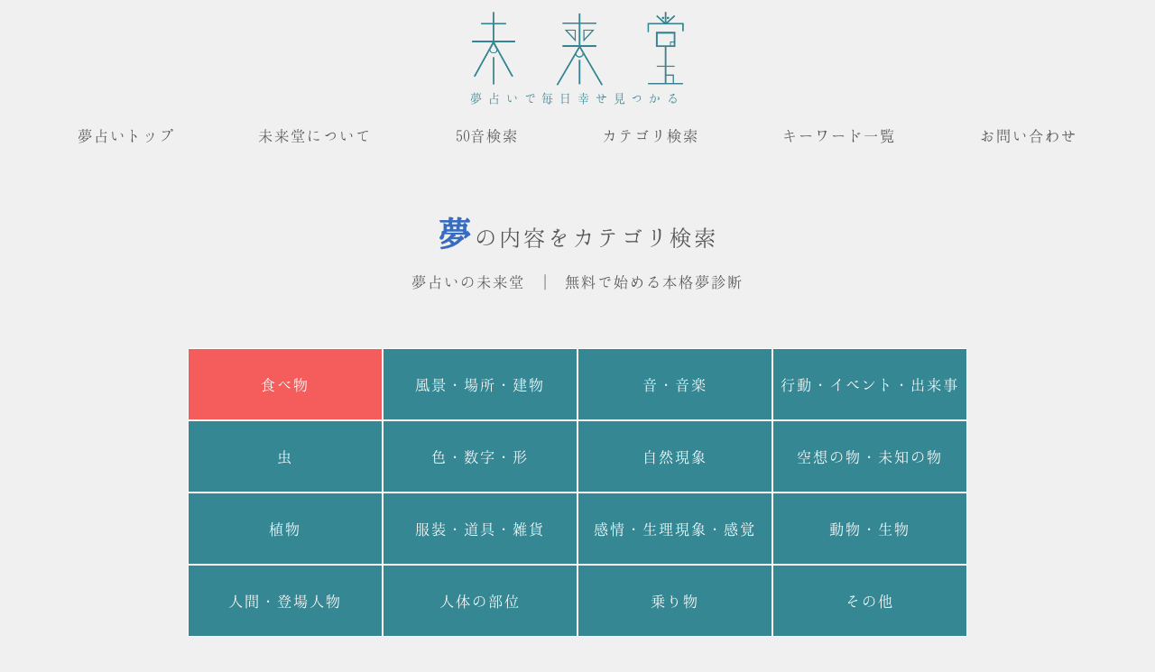

--- FILE ---
content_type: text/html; charset=UTF-8
request_url: https://yume-uranau.com/categories/?cat=food
body_size: 4349
content:
<!doctype html>
<html lang="ja">
<head>
	<meta charset="UTF-8">
	<meta name="viewport" content="width=device-width, initial-scale=1">
	
	
<!-- 読み込み時間を短縮するためのpreloadの設定 -->
<link rel="preload" as="font" type="font/woff" href="https://yume-uranau.com/wp/wp-content/themes/miraido/asset/css/font/icomoon/fonts/icomoon.eot?7gtcca" crossorigin>



		<link rel=”canonical” href="https://yume-uranau.com/categories/?cat=food">

	<!-- Google tag (gtag.js) -->
<script async src="https://www.googletagmanager.com/gtag/js?id=G-1M27XK7TQ6"></script>
<script>
  window.dataLayer = window.dataLayer || [];
  function gtag(){dataLayer.push(arguments);}
  gtag('js', new Date());

  gtag('config', 'G-1M27XK7TQ6');
</script>

<!-- Google AdSence -->
<script async src="https://pagead2.googlesyndication.com/pagead/js/adsbygoogle.js?client=ca-pub-6547167944635232"
     crossorigin="anonymous"></script>
    <link rel="icon" href="https://yume-uranau.com/wp/wp-content/themes/miraido/asset/img/favicon.ico">


	<!-- wp_head -->
	<title>夢の内容をカテゴリ検索 &#8211; 夢占いの未来堂 | 無料で始める本格夢診断</title>
<link rel='dns-prefetch' href='//s.w.org' />
<link rel="alternate" type="application/rss+xml" title="夢占いの未来堂 | 無料で始める本格夢診断 &raquo; フィード" href="https://yume-uranau.com/feed/" />
<link rel="alternate" type="application/rss+xml" title="夢占いの未来堂 | 無料で始める本格夢診断 &raquo; コメントフィード" href="https://yume-uranau.com/comments/feed/" />
		<script type="text/javascript">
			window._wpemojiSettings = {"baseUrl":"https:\/\/s.w.org\/images\/core\/emoji\/12.0.0-1\/72x72\/","ext":".png","svgUrl":"https:\/\/s.w.org\/images\/core\/emoji\/12.0.0-1\/svg\/","svgExt":".svg","source":{"concatemoji":"https:\/\/yume-uranau.com\/wp\/wp-includes\/js\/wp-emoji-release.min.js?ver=5.4.18"}};
			/*! This file is auto-generated */
			!function(e,a,t){var n,r,o,i=a.createElement("canvas"),p=i.getContext&&i.getContext("2d");function s(e,t){var a=String.fromCharCode;p.clearRect(0,0,i.width,i.height),p.fillText(a.apply(this,e),0,0);e=i.toDataURL();return p.clearRect(0,0,i.width,i.height),p.fillText(a.apply(this,t),0,0),e===i.toDataURL()}function c(e){var t=a.createElement("script");t.src=e,t.defer=t.type="text/javascript",a.getElementsByTagName("head")[0].appendChild(t)}for(o=Array("flag","emoji"),t.supports={everything:!0,everythingExceptFlag:!0},r=0;r<o.length;r++)t.supports[o[r]]=function(e){if(!p||!p.fillText)return!1;switch(p.textBaseline="top",p.font="600 32px Arial",e){case"flag":return s([127987,65039,8205,9895,65039],[127987,65039,8203,9895,65039])?!1:!s([55356,56826,55356,56819],[55356,56826,8203,55356,56819])&&!s([55356,57332,56128,56423,56128,56418,56128,56421,56128,56430,56128,56423,56128,56447],[55356,57332,8203,56128,56423,8203,56128,56418,8203,56128,56421,8203,56128,56430,8203,56128,56423,8203,56128,56447]);case"emoji":return!s([55357,56424,55356,57342,8205,55358,56605,8205,55357,56424,55356,57340],[55357,56424,55356,57342,8203,55358,56605,8203,55357,56424,55356,57340])}return!1}(o[r]),t.supports.everything=t.supports.everything&&t.supports[o[r]],"flag"!==o[r]&&(t.supports.everythingExceptFlag=t.supports.everythingExceptFlag&&t.supports[o[r]]);t.supports.everythingExceptFlag=t.supports.everythingExceptFlag&&!t.supports.flag,t.DOMReady=!1,t.readyCallback=function(){t.DOMReady=!0},t.supports.everything||(n=function(){t.readyCallback()},a.addEventListener?(a.addEventListener("DOMContentLoaded",n,!1),e.addEventListener("load",n,!1)):(e.attachEvent("onload",n),a.attachEvent("onreadystatechange",function(){"complete"===a.readyState&&t.readyCallback()})),(n=t.source||{}).concatemoji?c(n.concatemoji):n.wpemoji&&n.twemoji&&(c(n.twemoji),c(n.wpemoji)))}(window,document,window._wpemojiSettings);
		</script>
		<style type="text/css">
img.wp-smiley,
img.emoji {
	display: inline !important;
	border: none !important;
	box-shadow: none !important;
	height: 1em !important;
	width: 1em !important;
	margin: 0 .07em !important;
	vertical-align: -0.1em !important;
	background: none !important;
	padding: 0 !important;
}
</style>
	<link rel='stylesheet' id='wp-block-library-css'  href='https://yume-uranau.com/wp/wp-includes/css/dist/block-library/style.min.css?ver=5.4.18' type='text/css' media='all' />
<link rel='stylesheet' id='contact-form-7-css'  href='https://yume-uranau.com/wp/wp-content/plugins/contact-form-7/includes/css/styles.css?ver=5.1.8' type='text/css' media='all' />
<link rel='stylesheet' id='style-css'  href='https://yume-uranau.com/wp/wp-content/themes/miraido/asset/css/style.css?ver=5.4.18' type='text/css' media='all' />
<script type='text/javascript' defer src='https://yume-uranau.com/wp/wp-includes/js/jquery/jquery.js?ver=1.12.4-wp'></script>
<script type='text/javascript' defer src='https://yume-uranau.com/wp/wp-includes/js/jquery/jquery-migrate.min.js?ver=1.4.1'></script>
<link rel='https://api.w.org/' href='https://yume-uranau.com/wp-json/' />
<link rel="EditURI" type="application/rsd+xml" title="RSD" href="https://yume-uranau.com/wp/xmlrpc.php?rsd" />
<link rel="wlwmanifest" type="application/wlwmanifest+xml" href="https://yume-uranau.com/wp/wp-includes/wlwmanifest.xml" /> 
<meta name="generator" content="WordPress 5.4.18" />
<link rel="canonical" href="https://yume-uranau.com/categories/" />
<link rel='shortlink' href='https://yume-uranau.com/?p=11423' />
<link rel="alternate" type="application/json+oembed" href="https://yume-uranau.com/wp-json/oembed/1.0/embed?url=https%3A%2F%2Fyume-uranau.com%2Fcategories%2F" />
<link rel="alternate" type="text/xml+oembed" href="https://yume-uranau.com/wp-json/oembed/1.0/embed?url=https%3A%2F%2Fyume-uranau.com%2Fcategories%2F&#038;format=xml" />
<style type="text/css">.recentcomments a{display:inline !important;padding:0 !important;margin:0 !important;}</style>	<!-- / wp_head -->
</head>

<body class="page-template page-template-custom-template page-template-category-search page-template-custom-templatecategory-search-php page page-id-11423 wp-custom-logo">
<div id="wrapper">

	<header id="header">
	<div class="inner">

		<div id="logo">
			<a href="https://yume-uranau.com">
				<picture>
				    <source class="img" type="image/webp" srcset="https://yume-uranau.com/wp/wp-content/themes/miraido/asset/img/logo.webp"></source>
				    <img class="img" src="https://yume-uranau.com/wp/wp-content/uploads/2020/05/logo.png" alt="夢占いの未来堂 Logo">
				</picture>
			</a>
		</div>
		<div class="concept"><span class="inner">夢占いで毎日幸せ見つかる</span></div>
	</div>
	<nav id="gnav">
		<div class="inner">
			<ul><li id="menu-item-16" class="menu-item menu-item-type-custom menu-item-object-custom menu-item-16"><a href="/"><span>夢占いトップ</span></a></li>
<li id="menu-item-11436" class="menu-item menu-item-type-post_type menu-item-object-page menu-item-11436"><a href="https://yume-uranau.com/about/"><span>未来堂について</span></a></li>
<li id="menu-item-11417" class="menu-item menu-item-type-post_type menu-item-object-page menu-item-11417"><a href="https://yume-uranau.com/kana/"><span>50音検索</span></a></li>
<li id="menu-item-11435" class="menu-item menu-item-type-post_type menu-item-object-page current-menu-item page_item page-item-11423 current_page_item menu-item-11435"><a href="https://yume-uranau.com/categories/" aria-current="page"><span>カテゴリ検索</span></a></li>
<li id="menu-item-11416" class="menu-item menu-item-type-post_type menu-item-object-page menu-item-11416"><a href="https://yume-uranau.com/all/"><span>キーワード一覧</span></a></li>
<li id="menu-item-11434" class="menu-item menu-item-type-post_type menu-item-object-page menu-item-11434"><a href="https://yume-uranau.com/contact/"><span>お問い合わせ</span></a></li>
</ul>		</div>
	</nav>
	<div class="sp-control">
		<button type="button" class="show-menu"><span class="label">menu</span></button>
		<button type="button" class="show-search-form"><span class="label">search</span></button>

		<form class="search-form" action="https://yume-uranau.com">
			<div class="inner"> 
				<input type="hidden" name="post_type" value="yume" id="post_type">
				<input type="text" name="s" placeholder="キーワードで夢占い検索">
				<button class=""><span class="label">go</span></button>
			</div>
		</form>
	</div>

</header>
<main id="container">

	<article class="general">
		<nav id="category-search">
			<h1 class="page-head"><span class='primary'>夢の内容をカテゴリ検索</span><span class='secondary'>夢占いの未来堂 | 無料で始める本格夢診断</span></h1>

			<ul class="catgory-list">
				<li class='current'><a href='https://yume-uranau.com/categories/?cat=food'><span>食べ物</span></a></li><li class=''><a href='https://yume-uranau.com/categories/?cat=landscape'><span>風景・場所・建物</span></a></li><li class=''><a href='https://yume-uranau.com/categories/?cat=sound'><span>音・音楽</span></a></li><li class=''><a href='https://yume-uranau.com/categories/?cat=action'><span>行動・イベント・出来事</span></a></li><li class=''><a href='https://yume-uranau.com/categories/?cat=insect'><span>虫</span></a></li><li class=''><a href='https://yume-uranau.com/categories/?cat=color'><span>色・数字・形</span></a></li><li class=''><a href='https://yume-uranau.com/categories/?cat=phenomenon'><span>自然現象</span></a></li><li class=''><a href='https://yume-uranau.com/categories/?cat=fancy'><span>空想の物・未知の物</span></a></li><li class=''><a href='https://yume-uranau.com/categories/?cat=plant'><span>植物</span></a></li><li class=''><a href='https://yume-uranau.com/categories/?cat=tools'><span>服装・道具・雑貨</span></a></li><li class=''><a href='https://yume-uranau.com/categories/?cat=emotion'><span>感情・生理現象・感覚</span></a></li><li class=''><a href='https://yume-uranau.com/categories/?cat=animal'><span>動物・生物</span></a></li><li class=''><a href='https://yume-uranau.com/categories/?cat=human'><span>人間・登場人物</span></a></li><li class=''><a href='https://yume-uranau.com/categories/?cat=humanbody'><span>人体の部位</span></a></li><li class=''><a href='https://yume-uranau.com/categories/?cat=vehicle'><span>乗り物</span></a></li><li class=''><a href='https://yume-uranau.com/categories/?cat=other'><span>その他</span></a></li>			</ul>

							<div id="result">
					<p class="counter">該当する夢占い： 22件</p>
					<ul class="item-list">
																			<li><a href='https://yume-uranau.com/yume/ice-candy/'>アイスキャンディー</a></li>
													<li><a href='https://yume-uranau.com/yume/gum/'>ガム</a></li>
													<li><a href='https://yume-uranau.com/yume/cake/'>ケーキ</a></li>
													<li><a href='https://yume-uranau.com/yume/chocolate/'>チョコレート</a></li>
													<li><a href='https://yume-uranau.com/yume/dessert/'>デザート</a></li>
													<li><a href='https://yume-uranau.com/yume/mustard/'>マスタード</a></li>
													<li><a href='https://yume-uranau.com/yume/mayonnaise/'>マヨネーズ</a></li>
													<li><a href='https://yume-uranau.com/yume/mandarin-orange/'>みかん（オレンジ）</a></li>
													<li><a href='https://yume-uranau.com/yume/yogurt/'>ヨーグルト</a></li>
													<li><a href='https://yume-uranau.com/yume/wasabi/'>わさび</a></li>
													<li><a href='https://yume-uranau.com/yume/wanko-soba/'>わんこそば</a></li>
													<li><a href='https://yume-uranau.com/yume/cooking/'>料理</a></li>
													<li><a href='https://yume-uranau.com/yume/orchard/'>果樹園</a></li>
													<li><a href='https://yume-uranau.com/yume/milk/'>牛乳</a></li>
													<li><a href='https://yume-uranau.com/yume/greentea/'>緑茶</a></li>
													<li><a href='https://yume-uranau.com/yume/rot/'>腐る</a></li>
													<li><a href='https://yume-uranau.com/yume/potato/'>芋</a></li>
													<li><a href='https://yume-uranau.com/yume/medicine/'>薬</a></li>
													<li><a href='https://yume-uranau.com/yume/vegetables/'>野菜</a></li>
													<li><a href='https://yume-uranau.com/yume/eat-candy/'>飴を食べる</a></li>
													<li><a href='https://yume-uranau.com/yume/candy/'>飴玉(アメ)</a></li>
													<li><a href='https://yume-uranau.com/yume/noodles/'>麺</a></li>
											</ul>
				</div>
					</nav>
	</article>


	<footer id="footer">
		<div class="inner">
		        <div class="copyright">© 2016 <a href="/">Miraido</a> All Rights Reserved.</div>
		</div>
	</footer>

	<script type='text/javascript'>
/* <![CDATA[ */
var wpcf7 = {"apiSettings":{"root":"https:\/\/yume-uranau.com\/wp-json\/contact-form-7\/v1","namespace":"contact-form-7\/v1"}};
/* ]]> */
</script>
<script type='text/javascript' defer src='https://yume-uranau.com/wp/wp-content/plugins/contact-form-7/includes/js/scripts.js?ver=5.1.8'></script>
<script type='text/javascript' defer src='https://yume-uranau.com/wp/wp-content/themes/miraido/asset/js/common.js?ver=5.4.18'></script>
<script type='text/javascript' defer src='https://yume-uranau.com/wp/wp-includes/js/wp-embed.min.js?ver=5.4.18'></script>

</div><!-- #wrapper -->
</body>
</html>














--- FILE ---
content_type: text/html; charset=utf-8
request_url: https://www.google.com/recaptcha/api2/aframe
body_size: 268
content:
<!DOCTYPE HTML><html><head><meta http-equiv="content-type" content="text/html; charset=UTF-8"></head><body><script nonce="mT3WL768afEm0x8HYC8W_w">/** Anti-fraud and anti-abuse applications only. See google.com/recaptcha */ try{var clients={'sodar':'https://pagead2.googlesyndication.com/pagead/sodar?'};window.addEventListener("message",function(a){try{if(a.source===window.parent){var b=JSON.parse(a.data);var c=clients[b['id']];if(c){var d=document.createElement('img');d.src=c+b['params']+'&rc='+(localStorage.getItem("rc::a")?sessionStorage.getItem("rc::b"):"");window.document.body.appendChild(d);sessionStorage.setItem("rc::e",parseInt(sessionStorage.getItem("rc::e")||0)+1);localStorage.setItem("rc::h",'1769994982025');}}}catch(b){}});window.parent.postMessage("_grecaptcha_ready", "*");}catch(b){}</script></body></html>

--- FILE ---
content_type: text/css
request_url: https://yume-uranau.com/wp/wp-content/themes/miraido/asset/css/style.css?ver=5.4.18
body_size: 8987
content:
@charset "UTF-8";
/* This css is compiled from scss */
/*! This is based on normalize.css v3.0.2 | MIT License | git.io/normalize */
/* [contents]
/*----------------------------------*/
/* introduction
/*----------------------------------*/
/* normalize
/*----------------------------------*/
/* 便宜上の設定
/*----------------------------------*/
/**/
/* introduction
/*----------------------------------*/
/**
 * base.cssとして使用する場合は３章の「便宜上の設定」を一度確認すべきでしょう。
 * ノーマライズが目的であれば２章の「normalize」だけでを使用してください。
 * Please search with "wws"
 * to find css added by Wild Web Service.
 */
/* normalize
/*----------------------------------*/
/**
 * 1. フォントの設定をする。
 * 2. Prevent iOS text size adjust after orientation change, without disabling
 *    user zoom.
 *    text-size-adjustは「none」を使わずに「100%」を使う。
 */
/* line 35, ../sass/partials/_base.scss */
html {
  font-family: "ヒラギノ角ゴ Pro W3", "Hiragino Kaku Gothic ProN", "メイリオ", Meiryo,  "Hiragino Kaku Gothic Pro", "KozGoStd-Light", "KozGoStd-Regular", "ＭＳ Ｐゴシック", "MS PGothic", Osaka, sans-serif;
  /* wws */
  -ms-text-size-adjust: 100%;
  /* 2 */
  -webkit-text-size-adjust: 100%;
  /* 2 */
}

/**
 * 1. 一部のブラウザに対するバグ対策
 * 2. Remove default margin.
 */
/* line 51, ../sass/partials/_base.scss */
body {
  max-width: 100%;
  /* wws */
  margin: 0;
}

/**
 * 文字サイズの設定が効かなくなる、またはおかしくなるバグの対策
 * 文字が含まれるボックスにmax-hight:100%を適用することで回避できる
 */
/* HTML5 display definitions
   ========================================================================== */
/**
 * 1. Correct `block` display not defined for any HTML5 element in IE 8/9.
 *    Correct `block` display not defined for `details` or `summary` in IE 10/11
 *    and Firefox.
 *    Correct `block` display not defined for `main` in IE 11.
 * 2. 文字サイズの設定が効かなくなる、またはおかしくなるバグの対策
 *    文字が含まれるボックスにmax-hight:100%を適用することで回避できる。
 */
/* line 73, ../sass/partials/_base.scss */
div,
p,
article,
aside,
details,
figcaption,
figure,
footer,
header,
hgroup,
main,
menu,
nav,
section,
summary {
  display: block;
  /* 1 */
  /* max-height: 100%; /* 2 */
  /* wws */
}

/**
 * 1. Correct `inline-block` display not defined in IE 8/9.
 * 2. Normalize vertical alignment of `progress` in Chrome, Firefox, and Opera.
 */
/* line 97, ../sass/partials/_base.scss */
audio,
canvas,
progress,
video {
  display: inline-block;
  /* 1 */
  vertical-align: baseline;
  /* 2 */
}

/**
 * Prevent modern browsers from displaying `audio` without controls.
 * Remove excess height in iOS 5 devices.
 */
/* line 110, ../sass/partials/_base.scss */
audio:not([controls]) {
  display: none;
  height: 0;
}

/**
 * Address `[hidden]` styling not present in IE 8/9/10.
 * Hide the `template` element in IE 8/9/11, Safari, and Firefox < 22.
 */
/* line 120, ../sass/partials/_base.scss */
[hidden],
template {
  display: none;
}

/* Links
   ========================================================================== */
/**
 * Remove the gray background color from active links in IE 10.
 */
/* line 132, ../sass/partials/_base.scss */
a {
  background-color: transparent;
}

/**
 * Improve readability when focused and also mouse hovered in all browsers.
 */
/* line 140, ../sass/partials/_base.scss */
a:active,
a:hover {
  outline: 0;
}

/* Text-level semantics
   ========================================================================== */
/**
 * Address styling not present in IE 8/9/10/11, Safari, and Chrome.
 */
/* line 152, ../sass/partials/_base.scss */
abbr[title] {
  border-bottom: 1px dotted;
}

/**
 * Address style set to `bolder` in Firefox 4+, Safari, and Chrome.
 */
/* line 160, ../sass/partials/_base.scss */
b,
strong {
  font-weight: bold;
}

/**
 * Address styling not present in Safari and Chrome.
 */
/* line 169, ../sass/partials/_base.scss */
dfn {
  font-style: italic;
}

/**
 * Address variable `h1` font-size and margin within `section` and `article`
 * contexts in Firefox 4+, Safari, and Chrome.
 */
/* line 178, ../sass/partials/_base.scss */
h1 {
  font-size: 2em;
  margin: 0.67em 0;
}

/**
 * Address styling not present in IE 8/9.
 */
/* line 187, ../sass/partials/_base.scss */
mark {
  background: #ff0;
  color: #000;
}

/**
 * Address inconsistent and variable font size in all browsers.
 */
/* line 196, ../sass/partials/_base.scss */
small {
  font-size: 80%;
}

/**
 * Prevent `sub` and `sup` affecting `line-height` in all browsers.
 */
/* line 204, ../sass/partials/_base.scss */
sub,
sup {
  font-size: 75%;
  line-height: 0;
  position: relative;
  vertical-align: baseline;
}

/* line 212, ../sass/partials/_base.scss */
sup {
  top: -0.5em;
}

/* line 216, ../sass/partials/_base.scss */
sub {
  bottom: -0.25em;
}

/* Embedded content
   ========================================================================== */
/**
 * Remove border when inside `a` element in IE 8/9/10.
 */
/* line 227, ../sass/partials/_base.scss */
img {
  max-width: 100%;
  /* wws */
  border: 0;
}

/**
 * Correct overflow not hidden in IE 9/10/11.
 */
/* line 236, ../sass/partials/_base.scss */
svg:not(:root) {
  overflow: hidden;
}

/* Grouping content
   ========================================================================== */
/**
 * Address margin not present in IE 8/9 and Safari.
 */
/* line 247, ../sass/partials/_base.scss */
figure {
  margin: 1em 40px;
}

/**
 * Address differences between Firefox and other browsers.
 */
/* line 255, ../sass/partials/_base.scss */
hr {
  -moz-box-sizing: content-box;
  box-sizing: content-box;
  height: 0;
}

/**
 * Contain overflow in all browsers.
 */
/* line 265, ../sass/partials/_base.scss */
pre {
  overflow: auto;
}

/**
 * Address odd `em`-unit font size rendering in all browsers.
 */
/* line 273, ../sass/partials/_base.scss */
code,
kbd,
pre,
samp {
  font-family: monospace, monospace;
  font-size: 1em;
}

/* Forms
   ========================================================================== */
/**
 * Known limitation: by default, Chrome and Safari on OS X allow very limited
 * styling of `select`, unless a `border` property is set.
 */
/**
 * 1. Correct color not being inherited.
 *    Known issue: affects color of disabled elements.
 * 2. Correct font properties not being inherited.
 * 3. Address margins set differently in Firefox 4+, Safari, and Chrome.
 */
/* line 296, ../sass/partials/_base.scss */
button,
input,
optgroup,
select,
textarea {
  color: inherit;
  /* 1 */
  font: inherit;
  /* 2 */
  margin: 0;
  /* 3 */
}

/**
 * Address `overflow` set to `hidden` in IE 8/9/10/11.
 */
/* line 310, ../sass/partials/_base.scss */
button {
  overflow: visible;
}

/**
 * Address inconsistent `text-transform` inheritance for `button` and `select`.
 * All other form control elements do not inherit `text-transform` values.
 * Correct `button` style inheritance in Firefox, IE 8/9/10/11, and Opera.
 * Correct `select` style inheritance in Firefox.
 */
/* line 321, ../sass/partials/_base.scss */
button,
select {
  text-transform: none;
}

/**
 * 1. Avoid the WebKit bug in Android 4.0.* where (2) destroys native `audio`
 *    and `video` controls.
 * 2. Correct inability to style clickable `input` types in iOS.
 * 3. Improve usability and consistency of cursor style between image-type
 *    `input` and others.
 */
/* line 334, ../sass/partials/_base.scss */
button,
html input[type="button"],
input[type="reset"],
input[type="submit"] {
  -webkit-appearance: button;
  /* 2 */
  cursor: pointer;
  /* 3 */
}

/**
 * Re-set default cursor for disabled elements.
 */
/* line 346, ../sass/partials/_base.scss */
button[disabled],
html input[disabled] {
  cursor: default;
}

/**
 * Remove inner padding and border in Firefox 4+.
 */
/* line 355, ../sass/partials/_base.scss */
button::-moz-focus-inner,
input::-moz-focus-inner {
  border: 0;
  padding: 0;
}

/**
 * Address Firefox 4+ setting `line-height` on `input` using `!important` in
 * the UA stylesheet.
 */
/* line 366, ../sass/partials/_base.scss */
input {
  line-height: normal;
}

/**
 * It's recommended that you don't attempt to style these elements.
 * Firefox's implementation doesn't respect box-sizing, padding, or width.
 *
 * 1. Address box sizing set to `content-box` in IE 8/9/10.
 * 2. Remove excess padding in IE 8/9/10.
 */
/* line 378, ../sass/partials/_base.scss */
input[type="checkbox"],
input[type="radio"] {
  box-sizing: border-box;
  /* 1 */
  padding: 0;
  /* 2 */
}

/**
 * Fix the cursor style for Chrome's increment/decrement buttons. For certain
 * `font-size` values of the `input`, it causes the cursor style of the
 * decrement button to change from `default` to `text`.
 */
/* line 390, ../sass/partials/_base.scss */
input[type="number"]::-webkit-inner-spin-button,
input[type="number"]::-webkit-outer-spin-button {
  height: auto;
}

/**
 * 1. Address `appearance` set to `searchfield` in Safari and Chrome.
 * 2. Address `box-sizing` set to `border-box` in Safari and Chrome
 *    (include `-moz` to future-proof).
 */
/* line 401, ../sass/partials/_base.scss */
input[type="search"] {
  -webkit-appearance: textfield;
  /* 1 */
  -moz-box-sizing: content-box;
  -webkit-box-sizing: content-box;
  /* 2 */
  box-sizing: content-box;
}

/**
 * Remove inner padding and search cancel button in Safari and Chrome on OS X.
 * Safari (but not Chrome) clips the cancel button when the search input has
 * padding (and `textfield` appearance).
 */
/* line 414, ../sass/partials/_base.scss */
input[type="search"]::-webkit-search-cancel-button,
input[type="search"]::-webkit-search-decoration {
  -webkit-appearance: none;
}

/**
 * Define consistent border, margin, and padding.
 */
/* line 423, ../sass/partials/_base.scss */
fieldset {
  border: 1px solid #c0c0c0;
  margin: 0 2px;
  padding: 0.35em 0.625em 0.75em;
}

/**
 * 1. Correct `color` not being inherited in IE 8/9/10/11.
 * 2. Remove padding so people aren't caught out if they zero out fieldsets.
 */
/* line 434, ../sass/partials/_base.scss */
legend {
  border: 0;
  /* 1 */
  padding: 0;
  /* 2 */
}

/**
 * Remove default vertical scrollbar in IE 8/9/10/11.
 */
/* line 443, ../sass/partials/_base.scss */
textarea {
  overflow: auto;
}

/**
 * Don't inherit the `font-weight` (applied by a rule above).
 * NOTE: the default cannot safely be changed in Chrome and Safari on OS X.
 */
/* line 452, ../sass/partials/_base.scss */
optgroup {
  font-weight: bold;
}

/* Tables
   ========================================================================== */
/**
 * Remove most spacing between table cells.
 */
/* line 463, ../sass/partials/_base.scss */
table {
  border-collapse: collapse;
  border-spacing: 0;
}

/* line 468, ../sass/partials/_base.scss */
td,
th {
  padding: 0;
}

/*
 * Copyright (c) 2013-2014 ZURB, inc.
* MIT License
* Permission is hereby granted, free of charge, to any person obtaining
* a copy of this software and associated documentation files (the
* "Software"), to deal in the Software without restriction, including
* without limitation the rights to use, copy, modify, merge, publish,
* distribute, sublicense, and/or sell copies of the Software, and to
* permit persons to whom the Software is furnished to do so, subject to
* the following conditions:
* The above copyright notice and this permission notice shall be
* included in all copies or substantial portions of the Software.
* THE SOFTWARE IS PROVIDED "AS IS", WITHOUT WARRANTY OF ANY KIND,
* EXPRESS OR IMPLIED, INCLUDING BUT NOT LIMITED TO THE WARRANTIES OF
* MERCHANTABILITY, FITNESS FOR A PARTICULAR PURPOSE AND
* NONINFRINGEMENT. IN NO EVENT SHALL THE AUTHORS OR COPYRIGHT HOLDERS BE
* LIABLE FOR ANY CLAIM, DAMAGES OR OTHER LIABILITY, WHETHER IN AN ACTION
* OF CONTRACT, TORT OR OTHERWISE, ARISING FROM, OUT OF OR IN CONNECTION
* WITH THE SOFTWARE OR THE USE OR OTHER DEALINGS IN THE SOFTWARE.
*/
/* 便宜上の設定
/*----------------------------------*/
/* line 497, ../sass/partials/_base.scss */
* {
  box-sizing: border-box;
}

/* line 501, ../sass/partials/_base.scss */
ul, ol {
  list-style: none;
  margin: 0;
  padding: 0;
}

/* line 507, ../sass/partials/_base.scss */
body {
  min-width: 100%;
}

/* line 511, ../sass/partials/_base.scss */
table {
  table-layout: fixed;
  width: 100%;
}

/* line 517, ../sass/partials/_base.scss */
p {
  margin: 0;
  padding: 0;
}

/* line 523, ../sass/partials/_base.scss */
#wrapper {
  max-width: 100%;
  overflow: hidden;
}

/**
/* [contents]
/*----------------------------------*/
/* table
/*----------------------------------*/
/* animation
/*----------------------------------*/
/* 
/*----------------------------------*/
/* 
/*----------------------------------*/
/* 
/*----------------------------------*/
/* table
/*----------------------------------*/
/* stripe
/*----------------------------------*/
/* simple1
/*----------------------------------*/
/* animation
/*----------------------------------*/
@keyframes spin {
  0% {
    transform: rotate(0);
  }
  100% {
    transform: rotate(720deg);
  }
}
@keyframes yuragi {
  0% {
    transform: scale(1);
  }
  50% {
    transform: scale(1.1);
  }
  100% {
    transform: scale(1);
  }
}
@keyframes yuragi_slow {
  0% {
    transform: scale(1);
  }
  45% {
    transform: scale(1.1);
  }
  50% {
    transform: scale(1.1);
  }
  95% {
    transform: scale(1);
  }
  100% {
    transform: scale(1);
  }
}
@keyframes yuragi_slow_aug {
  0% {
    transform: scale(1);
  }
  45% {
    transform: scale(1.3);
  }
  50% {
    transform: scale(1.3);
  }
  95% {
    transform: scale(1);
  }
  100% {
    transform: scale(1);
  }
}
@keyframes turning_shadow {
  0% {
    box-shadow: 15px 5px 15px 5px rgba(100, 100, 100, 0.5);
  }
  25% {
    box-shadow: 0px 15px 15px 5px rgba(100, 100, 100, 0.5);
  }
  50% {
    box-shadow: -15px 5px 15px 5px rgba(100, 100, 100, 0.5);
  }
  75% {
    box-shadow: 0px 15px 15px 5px rgba(100, 100, 100, 0.5);
  }
  100% {
    box-shadow: 15px 5px 15px 5px rgba(100, 100, 100, 0.5);
  }
}
@keyframes breathing_shadow {
  0% {
    box-shadow: 0px 5px 10px 0px rgba(100, 100, 100, 0.5);
  }
  50% {
    box-shadow: 0px 5px 20px 10px rgba(100, 100, 100, 0.5);
  }
  100% {
    box-shadow: 0px 5px 10px 0px rgba(100, 100, 100, 0.5);
  }
}
@keyframes breathing_inset_shadow {
  0% {
    box-shadow: 0 0 0px 0px rgba(0, 0, 0, 0.4) inset;
  }
  50% {
    box-shadow: 0 0 150px 0px rgba(0, 0, 0, 0.6) inset;
  }
  100% {
    box-shadow: 0 0 0px 0px rgba(0, 0, 0, 0.4) inset;
  }
}
@keyframes emerge {
  0% {
    opacity: 0;
    transform: scale(0.2);
  }
  90% {
    opacity: .6;
    transform: scale(1.1);
  }
  100% {
    opacity: .9;
    transform: scale(1);
  }
}
@keyframes slide_down {
  0% {
    transform: translateY(-100%);
  }
  100% {
    transform: translateY(0%);
  }
}
/* [contents] font.scss
/*----------------------------------*/
/* 
/*----------------------------------*/
/* 
/*----------------------------------*/
/* 
/*----------------------------------*/
/* 
/*----------------------------------*/
/**/
/* example
/*----------------------------------*/
@font-face {
  font-family: 'icomoon';
  src: url("font/icomoon/fonts/icomoon.eot?7gtcca");
  src: url("font/icomoon/fonts/icomoon.eot?7gtcca#iefix") format("embedded-opentype"), url("font/icomoon/fonts/icomoon.ttf?7gtcca") format("truetype"), url("font/icomoon/fonts/icomoon.woff?7gtcca") format("woff"), url("font/icomoon/fonts/icomoon.svg?7gtcca#icomoon") format("svg");
  font-weight: normal;
  font-style: normal;
  font-display: swap;
}
@font-face {
  font-family: 'hannari';
  src: url("font/hannari/hannari.otf") format("opentype"), url("font/hannari/hannari.ttf") format("truetype");
  font-weight: normal;
  font-style: normal;
  font-display: swap;
}
/* 

    medium
    @font-face {
        font-family: 'myfont';
        src: url('fonts/myfont-medium.woff') format('woff'),
                 url('fonts/myfont-medium.ttf') format('truetype');
        font-weight: 500;
        font-style: normal;
    }
    light
    @font-face {
        font-family: 'myfont';
        src: url('fonts/myfont-light.woff') format('woff'),
                 url('fonts/myfont-light.ttf') format('truetype');
        font-weight: 300;
        font-style: normal;
    }
    bold-italic
    @font-face {
        font-family: 'myfont';
        src: url('fonts/myfont-bold-italic.woff') format('woff'),
                 url('fonts/myfont-bold-italic.ttf') format('truetype');
        font-weight: 700;
        font-style: italic;
    }
    
/**/
/* [contents]
/*----------------------------------*/
/* common
/*----------------------------------*/
/* header
/*----------------------------------*/
/* mainVisual
/*----------------------------------*/
/* footer
/*----------------------------------*/
/* index
/*----------------------------------*/
/* view-yume
/*----------------------------------*/
/* kana search
/*----------------------------------*/
/* category search
/*----------------------------------*/
/* contact-form
/*----------------------------------*/
/* 
/*----------------------------------*/
/* 
/*----------------------------------*/
/* 
/*----------------------------------*/
/* 
/*----------------------------------*/
/**/
/* common
/*----------------------------------*/
@media screen and (max-width: 1199px) {
  /* line 36, ../sass/partials/_content.scss */
  :root {
    font-size: calc(15px + 0.5vw);
  }
}
@media screen and (min-width: 1200px) {
  /* line 36, ../sass/partials/_content.scss */
  :root {
    font-size: 18px;
  }
}

/* line 40, ../sass/partials/_content.scss */
body {
  font-family: "hannari", YuMincho, 'Yu Mincho', "游明朝体", "游明朝", serif;
  color: #555;
  background: #f0f0f0;
}

/* line 45, ../sass/partials/_content.scss */
#wrapper {
  max-width: 100%;
  overflow: hidden;
}

/* line 49, ../sass/partials/_content.scss */
#container {
  max-width: 1200px;
  min-height: 70vh;
  margin: 0 auto;
  padding-bottom: 1%;
}

/* line 55, ../sass/partials/_content.scss */
.page-head {
  margin: 2% 0 5%;
  text-align: center;
  font-size: 150%;
  font-weight: normal;
}
@media screen and (max-width: 661px) {
  /* line 55, ../sass/partials/_content.scss */
  .page-head {
    font-size: 125%;
    padding: 0 5%;
  }
}
/* line 66, ../sass/partials/_content.scss */
.page-head > span.primary {
  display: block;
}
/* line 69, ../sass/partials/_content.scss */
.page-head > span.primary:first-letter {
  font-size: 150%;
  font-weight: bold;
  color: #386CBF;
}
/* line 75, ../sass/partials/_content.scss */
.page-head span.secondary {
  font-size: 66.666%;
}
@media screen and (max-width: 661px) {
  /* line 75, ../sass/partials/_content.scss */
  .page-head span.secondary {
    display: block;
    color: #358794;
  }
}

/* line 86, ../sass/partials/_content.scss */
div.general,
section.general,
article.general {
  padding: 2% 2% 5%;
}
@media screen and (max-width: 661px) {
  /* line 86, ../sass/partials/_content.scss */
  div.general,
  section.general,
  article.general {
    margin-top: 10vh;
  }
}

/* line 96, ../sass/partials/_content.scss */
button.general {
  border: none;
  padding: 15px 100px;
  background: #9cbdae;
  color: #fff;
}

/* line 102, ../sass/partials/_content.scss */
a {
  text-decoration: none;
  color: inherit;
}

/* line 108, ../sass/partials/_content.scss */
.general.page .body p {
  margin: 2rem 0;
}

/* header
/*----------------------------------*/
/* line 115, ../sass/partials/_content.scss */
#header {
  position: relative;
  padding-top: .5%;
}
@media screen and (max-width: 661px) {
  /* line 115, ../sass/partials/_content.scss */
  #header {
    width: 100%;
    position: fixed;
    top: 0;
    left: 0;
    z-index: 101;
    border-bottom: solid 1px #aaa;
    background: #f0f0f0;
    box-shadow: 0 0 10px 1px #aaa;
  }
}
/* line 129, ../sass/partials/_content.scss */
#header > .inner {
  position: relative;
  z-index: 100;
  background: #f0f0f0;
  margin-bottom: .5em;
}
/* line 135, ../sass/partials/_content.scss */
#header > .inner #logo {
  padding: .5% 0 0%;
  text-align: center;
}
/* line 140, ../sass/partials/_content.scss */
#header > .inner #logo a {
  display: block;
}
/* line 144, ../sass/partials/_content.scss */
#header > .inner #logo img {
  max-width: 235px;
}
@media screen and (max-width: 661px) {
  /* line 144, ../sass/partials/_content.scss */
  #header > .inner #logo img {
    width: auto;
    height: 46px;
  }
}
/* line 153, ../sass/partials/_content.scss */
#header > .inner .concept {
  text-align: center;
  color: #358794;
  font-size: 0;
}
/* line 158, ../sass/partials/_content.scss */
#header > .inner .concept > .inner {
  line-height: 1;
  vertical-align: top;
  letter-spacing: .4em;
  font-size: .8rem;
}
@media screen and (max-width: 661px) {
  /* line 158, ../sass/partials/_content.scss */
  #header > .inner .concept > .inner {
    font-size: .7rem;
  }
}
/* line 170, ../sass/partials/_content.scss */
#header #gnav {
  position: relative;
  z-index: 10;
}
/* line 175, ../sass/partials/_content.scss */
#header #gnav ul {
  display: flex;
  position: relative;
  z-index: 1;
  max-width: 1200px;
  margin: 0 auto;
  padding: 0;
}
/* line 183, ../sass/partials/_content.scss */
#header #gnav li {
  flex-grow: 1;
}
/* line 186, ../sass/partials/_content.scss */
#header #gnav li > a {
  display: block;
  text-align: center;
  padding: 12px 0 15px;
  transition: 2s background ease 0s;
}
/* line 192, ../sass/partials/_content.scss */
#header #gnav li > a:hover {
  background: #999;
  color: #fff;
}
@media screen and (max-width: 661px) {
  /* line 200, ../sass/partials/_content.scss */
  #header #gnav {
    width: 100%;
    position: absolute;
    top: 100%;
    left: 0;
  }
  /* line 207, ../sass/partials/_content.scss */
  #header #gnav ul {
    display: none;
    padding: 4vw 2vw 4vw;
    background: rgba(255, 255, 255, 0.6);
    border-top: solid 1px #358794;
    border-bottom: solid 4px #9cbdae;
    transform: translateY(-100%);
    animation: slide_down .2s linear 0s 1 normal forwards;
  }
  /* line 217, ../sass/partials/_content.scss */
  #header #gnav li {
    background: #358794;
    color: #fff;
    opacity: 0;
    box-shadow: 2px 2px 5px 0px rgba(100, 100, 100, 0.5);
    border-radius: 15px;
    overflow: hidden;
  }
  /* line 226, ../sass/partials/_content.scss */
  #header #gnav li:nth-of-type(1) {
    animation: emerge 0.3s linear 0.3s 1 normal forwards;
  }
  /* line 226, ../sass/partials/_content.scss */
  #header #gnav li:nth-of-type(2) {
    animation: emerge 0.3s linear 0.4s 1 normal forwards;
  }
  /* line 226, ../sass/partials/_content.scss */
  #header #gnav li:nth-of-type(3) {
    animation: emerge 0.3s linear 0.5s 1 normal forwards;
  }
  /* line 226, ../sass/partials/_content.scss */
  #header #gnav li:nth-of-type(4) {
    animation: emerge 0.3s linear 0.6s 1 normal forwards;
  }
  /* line 226, ../sass/partials/_content.scss */
  #header #gnav li:nth-of-type(5) {
    animation: emerge 0.3s linear 0.7s 1 normal forwards;
  }
  /* line 226, ../sass/partials/_content.scss */
  #header #gnav li:nth-of-type(6) {
    animation: emerge 0.3s linear 0.8s 1 normal forwards;
  }
  /* line 226, ../sass/partials/_content.scss */
  #header #gnav li:nth-of-type(7) {
    animation: emerge 0.3s linear 0.9s 1 normal forwards;
  }
  /* line 226, ../sass/partials/_content.scss */
  #header #gnav li:nth-of-type(8) {
    animation: emerge 0.3s linear 1s 1 normal forwards;
  }
  /* line 230, ../sass/partials/_content.scss */
  #header #gnav li:nth-of-type(n+2) {
    margin-top: 2vw;
  }
  /* line 234, ../sass/partials/_content.scss */
  #header #gnav li a {
    padding: .8em 0;
  }
  /* line 240, ../sass/partials/_content.scss */
  #header #gnav.show ul {
    display: block;
  }
}
@media screen and (min-width: 661px) {
  /* line 247, ../sass/partials/_content.scss */
  #header .sp-control {
    display: none;
  }
}
/* line 251, ../sass/partials/_content.scss */
#header .sp-control button {
  margin: 0;
  padding: 0;
  background: none;
  border: none;
  border-radius: 0;
  outline: none;
  text-decoration: none;
  color: inherit;
  -webkit-appearance: none;
  -moz-appearance: none;
  appearance: none;
  width: 46px;
  height: 46px;
  font-size: 1.2rem;
  color: #999;
}
/* line 189, ../sass/partials/_mixins.scss */
#header .sp-control button input {
  margin: 0;
  padding: 0;
  background: none;
  border: none;
  border-radius: 0;
  outline: none;
  text-decoration: none;
  color: inherit;
  -webkit-appearance: none;
  -moz-appearance: none;
  appearance: none;
}
/* line 258, ../sass/partials/_content.scss */
#header .sp-control .show-menu {
  position: absolute;
  top: 50%;
  left: 1vw;
  z-index: 1000;
  transform: translateY(-50%);
  line-height: 1;
}
/* line 266, ../sass/partials/_content.scss */
#header .sp-control .show-menu::before {
  font-family: icomoon;
  content: "\e9bd";
}
/* line 270, ../sass/partials/_content.scss */
#header .sp-control .show-menu.show::before {
  content: "\ea0f";
}
/* line 273, ../sass/partials/_content.scss */
#header .sp-control .show-menu .label {
  display: none;
}
/* line 277, ../sass/partials/_content.scss */
#header .sp-control .show-search-form {
  position: absolute;
  top: 50%;
  right: 1vw;
  z-index: 1000;
  transform: translateY(-50%);
  line-height: 1;
}
/* line 285, ../sass/partials/_content.scss */
#header .sp-control .show-search-form::before {
  font-family: icomoon;
  content: "\e986";
}
/* line 289, ../sass/partials/_content.scss */
#header .sp-control .show-search-form.show::before {
  content: "\ea0f";
}
/* line 292, ../sass/partials/_content.scss */
#header .sp-control .show-search-form .label {
  display: none;
}
/* line 296, ../sass/partials/_content.scss */
#header .sp-control .search-form {
  display: none;
  width: 100%;
  position: absolute;
  top: 100%;
  left: 0;
  padding: 2vw;
  background: rgba(255, 255, 255, 0.8);
  font-size: 0;
  text-align: center;
  box-shadow: 0 0 10px 1px #aaa;
}
/* line 308, ../sass/partials/_content.scss */
#header .sp-control .search-form > * {
  font-size: 1rem;
}
/* line 312, ../sass/partials/_content.scss */
#header .sp-control .search-form input {
  margin: 0;
  padding: 0;
  background: none;
  border: none;
  border-radius: 0;
  outline: none;
  text-decoration: none;
  color: inherit;
  -webkit-appearance: none;
  -moz-appearance: none;
  appearance: none;
  height: 40px;
  width: 75%;
  padding: .5em 1em;
  border-bottom: solid 1px #358794;
}
/* line 189, ../sass/partials/_mixins.scss */
#header .sp-control .search-form input input {
  margin: 0;
  padding: 0;
  background: none;
  border: none;
  border-radius: 0;
  outline: none;
  text-decoration: none;
  color: inherit;
  -webkit-appearance: none;
  -moz-appearance: none;
  appearance: none;
}
/* line 319, ../sass/partials/_content.scss */
#header .sp-control .search-form button {
  margin: 0;
  padding: 0;
  background: none;
  border: none;
  border-radius: 0;
  outline: none;
  text-decoration: none;
  color: inherit;
  -webkit-appearance: none;
  -moz-appearance: none;
  appearance: none;
  height: 40px;
  width: 15%;
  line-height: 1;
}
/* line 189, ../sass/partials/_mixins.scss */
#header .sp-control .search-form button input {
  margin: 0;
  padding: 0;
  background: none;
  border: none;
  border-radius: 0;
  outline: none;
  text-decoration: none;
  color: inherit;
  -webkit-appearance: none;
  -moz-appearance: none;
  appearance: none;
}
/* line 325, ../sass/partials/_content.scss */
#header .sp-control .search-form button::before {
  font-family: icomoon;
  content: "\e986";
}
/* line 329, ../sass/partials/_content.scss */
#header .sp-control .search-form button .label {
  display: none;
}

/* footer
/*----------------------------------*/
/* line 342, ../sass/partials/_content.scss */
#footer {
  margin-top: 3%;
  background: #f6f6f6;
}
@media screen and (max-width: 661px) {
  /* line 342, ../sass/partials/_content.scss */
  #footer {
    border-top: solid 1px #aaa;
  }
}
/* line 350, ../sass/partials/_content.scss */
#footer > .inner {
  max-width: 1200px;
  margin: 0 auto;
  padding: 1% 0;
}
@media screen and (max-width: 661px) {
  /* line 350, ../sass/partials/_content.scss */
  #footer > .inner {
    padding: 5% 0;
  }
}
/* line 359, ../sass/partials/_content.scss */
#footer .copyright {
  text-align: center;
}

/* mainVisual
/*----------------------------------*/
/* line 367, ../sass/partials/_content.scss */
#mainVisual {
  height: 600px;
  position: relative;
  z-index: 1;
  overflow: hidden;
  animation: turning_shadow 20s linear 0s infinite normal;
}
@media screen and (max-width: 661px) {
  /* line 367, ../sass/partials/_content.scss */
  #mainVisual {
    animation: none 0s linear 0s 0 normal;
    height: 65vh;
  }
}
/* line 378, ../sass/partials/_content.scss */
#mainVisual .content {
  width: 100%;
  position: absolute;
  top: 50%;
  left: 0;
  z-index: 1;
  transform: translateY(-50%);
  text-align: center;
}
/* line 387, ../sass/partials/_content.scss */
#mainVisual .content h1 {
  text-shadow: 1px 1px 15px #000;
  color: #fff;
}
@media screen and (max-width: 661px) {
  /* line 387, ../sass/partials/_content.scss */
  #mainVisual .content h1 {
    font-size: 180%;
  }
}
@media screen and (max-width: 661px) {
  /* line 392, ../sass/partials/_content.scss */
  #mainVisual .content h1 span {
    display: block;
    line-height: 150%;
    font-size: 50%;
  }
}
/* line 400, ../sass/partials/_content.scss */
#mainVisual .content form {
  display: flex;
  width: 50%;
  margin: 0 auto;
}
@media screen and (max-width: 661px) {
  /* line 400, ../sass/partials/_content.scss */
  #mainVisual .content form {
    width: 95%;
  }
}
/* line 407, ../sass/partials/_content.scss */
#mainVisual .content input {
  display: block;
  width: 80%;
  height: 50px;
  padding: 0 2%;
  border: solid 2px #358794;
  border-right: none;
}
@media screen and (max-width: 661px) {
  /* line 407, ../sass/partials/_content.scss */
  #mainVisual .content input {
    height: 40px;
  }
}
/* line 417, ../sass/partials/_content.scss */
#mainVisual .content button {
  display: block;
  width: 20%;
  height: 50px;
  padding: 0 2%;
  font-size: 30px;
  line-height: 1;
  border: solid 2px #358794;
  background: rgba(0, 0, 0, 0.2);
  color: #386CBF;
  transition: 2s background ease 0;
  -webkit-transition: 2s background ease 0s;
}
@media screen and (max-width: 661px) {
  /* line 417, ../sass/partials/_content.scss */
  #mainVisual .content button {
    height: 40px;
  }
}
/* line 432, ../sass/partials/_content.scss */
#mainVisual .content button:before {
  font-family: icomoon;
  content: "\e986";
}
/* line 437, ../sass/partials/_content.scss */
#mainVisual .content button:hover {
  background: rgba(0, 0, 0, 0.5);
  color: #F5CB5D;
}
/* line 441, ../sass/partials/_content.scss */
#mainVisual .content button .label {
  display: none;
}
/* line 446, ../sass/partials/_content.scss */
#mainVisual .filter {
  width: 100%;
  height: 100%;
  position: relative;
  z-index: -1;
  animation: breathing_inset_shadow 15s linear 0s infinite normal;
}
@media screen and (max-width: 661px) {
  /* line 446, ../sass/partials/_content.scss */
  #mainVisual .filter {
    animation: none;
  }
}
/* line 457, ../sass/partials/_content.scss */
#mainVisual .bg {
  width: 100%;
  height: 100%;
  position: absolute;
  top: 0;
  left: 0;
  z-index: -10;
}
/* line 465, ../sass/partials/_content.scss */
#mainVisual .bg picture {
  width: 100%;
  height: 100%;
}
/* line 469, ../sass/partials/_content.scss */
#mainVisual .bg picture .img {
  width: 100%;
  animation: yuragi_slow 15s linear 0s infinite normal;
}
@media screen and (max-width: 661px) {
  /* line 469, ../sass/partials/_content.scss */
  #mainVisual .bg picture .img {
    max-width: initial;
    width: auto;
    height: 100%;
    position: relative;
    left: -25%;
    margin: 0 auto;
    animation: yuragi_slow_aug 15s linear 0s infinite normal;
  }
}

/* index
/*----------------------------------*/
/* line 494, ../sass/partials/_content.scss */
#index .text-content {
  margin-top: 7%;
}
/* line 497, ../sass/partials/_content.scss */
#index .text-content h2 {
  margin: 3% 0;
  text-align: center;
  font-weight: normal;
  color: #408D99;
}
@media screen and (max-width: 661px) {
  /* line 497, ../sass/partials/_content.scss */
  #index .text-content h2 {
    margin: 8% 0;
    font-size: 125%;
  }
}
/* line 508, ../sass/partials/_content.scss */
#index .text-content p {
  width: 80%;
  margin: 2% auto;
  text-align: center;
}
@media screen and (max-width: 661px) {
  /* line 508, ../sass/partials/_content.scss */
  #index .text-content p {
    width: 90%;
    font-size: 85%;
  }
}
@media screen and (min-width: 661px) {
  /* line 519, ../sass/partials/_content.scss */
  #index .pickup3 {
    display: none;
  }
}
/* line 522, ../sass/partials/_content.scss */
#index .pickup3 h2 {
  position: relative;
  font-size: 90%;
  margin: 5% 0 3%;
  padding: 2% 0 3%;
  text-align: center;
  font-weight: bold;
  color: inherit;
}
/* line 531, ../sass/partials/_content.scss */
#index .pickup3 h2::before {
  content: "";
  display: block;
  width: 15%;
  position: absolute;
  top: 0;
  left: 50%;
  transform: translateX(-50%);
  border: solid 1px #386CBF;
}
/* line 542, ../sass/partials/_content.scss */
#index .pickup3 ul {
  padding: 0 2%;
}
/* line 545, ../sass/partials/_content.scss */
#index .pickup3 li {
  margin: 3% 0;
  background: #fff;
  box-shadow: 0 0 10px #aaa;
}
/* line 550, ../sass/partials/_content.scss */
#index .pickup3 li a {
  display: block;
  padding: 3%;
}
/* line 555, ../sass/partials/_content.scss */
#index .pickup3 li h3 {
  margin: 0;
  padding: 0;
  font-size: 105%;
}
/* line 561, ../sass/partials/_content.scss */
#index .pickup3 li p {
  margin: 0;
  padding: 2%;
  font-size: 80%;
}
/* line 568, ../sass/partials/_content.scss */
#index .sample {
  position: relative;
  z-index: 5;
  margin: 1.5% 0;
  background: #fff;
}
@media screen and (max-width: 661px) {
  /* line 568, ../sass/partials/_content.scss */
  #index .sample {
    width: 96%;
    margin: 10% auto;
  }
}
/* line 579, ../sass/partials/_content.scss */
#index .sample ul {
  border: solid 1px #aaa;
  margin: 0;
  padding: 1.5% 1%;
  text-align: center;
}
@media screen and (max-width: 661px) {
  /* line 579, ../sass/partials/_content.scss */
  #index .sample ul {
    padding: 5% 1%;
  }
}
/* line 589, ../sass/partials/_content.scss */
#index .sample li {
  display: inline-block;
  margin: 5px 5px;
}
/* line 593, ../sass/partials/_content.scss */
#index .sample li a {
  display: block;
  transition: 1s background ease 0;
  -webkit-transition: 1s background ease 0s;
}
/* line 598, ../sass/partials/_content.scss */
#index .sample li a:hover {
  background: #F5CB5D;
}

/* view-yume
/*----------------------------------*/
/* line 610, ../sass/partials/_content.scss */
#view-yume p.subhead {
  font-size: 120%;
}
@media screen and (max-width: 661px) {
  /* line 610, ../sass/partials/_content.scss */
  #view-yume p.subhead {
    font-size: 100%;
  }
}
/* line 618, ../sass/partials/_content.scss */
#view-yume .yume-list article.item div.main-img {
  width: 85%;
  margin: 0 auto;
  border-left: 6px solid #ccc;
  border-right: 51px solid #ccc;
  border-image: linear-gradient(138deg, #4597a4 0%, #ccc 40%, #9cbdae 100%);
  border-image-slice: 1;
}
@media screen and (max-width: 661px) {
  /* line 618, ../sass/partials/_content.scss */
  #view-yume .yume-list article.item div.main-img {
    width: 94%;
    margin: 0 auto;
    border-left: 3px solid #ccc;
    border-right: 4.5vw solid #ccc;
  }
}
/* line 636, ../sass/partials/_content.scss */
#view-yume .yume-list article.item h2.title {
  margin: 3% 0 2%;
  padding-left: 5%;
  font-size: 160%;
}
@media screen and (max-width: 661px) {
  /* line 636, ../sass/partials/_content.scss */
  #view-yume .yume-list article.item h2.title {
    margin: 6% 0 4%;
    padding-left: 3%;
    font-size: 120%;
  }
}
/* line 647, ../sass/partials/_content.scss */
#view-yume .yume-list article.item div.content {
  width: 85%;
  margin: 0 auto;
  padding: 2%;
  font-size: 115%;
  border: solid 1px #F5CB5D;
  background: #FFF0C7;
}
@media screen and (max-width: 661px) {
  /* line 647, ../sass/partials/_content.scss */
  #view-yume .yume-list article.item div.content {
    width: 94%;
    margin: 0 auto;
    padding: 3%;
    font-size: 85%;
  }
}
/* line 662, ../sass/partials/_content.scss */
#view-yume .yume-list article.item div.content a.block {
  display: block;
}
/* line 665, ../sass/partials/_content.scss */
#view-yume .yume-list article.item div.content a:not(.block) {
  color: #358794;
  font-weight: bold;
}
/* line 672, ../sass/partials/_content.scss */
#view-yume .relatives {
  margin-top: 5%;
}
@media screen and (max-width: 661px) {
  /* line 672, ../sass/partials/_content.scss */
  #view-yume .relatives {
    margin-top: 10%;
  }
}
/* line 679, ../sass/partials/_content.scss */
#view-yume .relatives a.parent {
  color: #358794;
}
/* line 683, ../sass/partials/_content.scss */
#view-yume .relatives .sample {
  position: relative;
  z-index: 5;
  margin: 1.5% auto;
  background: #fff;
}
@media screen and (max-width: 661px) {
  /* line 683, ../sass/partials/_content.scss */
  #view-yume .relatives .sample {
    width: 96%;
    margin: 5% auto;
  }
}
/* line 694, ../sass/partials/_content.scss */
#view-yume .relatives .sample ul {
  border: solid 1px #aaa;
  margin: 0;
  padding: 1.5% 1%;
  text-align: center;
}
@media screen and (max-width: 661px) {
  /* line 694, ../sass/partials/_content.scss */
  #view-yume .relatives .sample ul {
    padding: 5% 1%;
  }
}
/* line 704, ../sass/partials/_content.scss */
#view-yume .relatives .sample li {
  display: inline-block;
  margin: 5px 5px;
}
/* line 708, ../sass/partials/_content.scss */
#view-yume .relatives .sample li a {
  display: block;
  transition: 1s background ease 0;
  -webkit-transition: 1s background ease 0s;
}
/* line 713, ../sass/partials/_content.scss */
#view-yume .relatives .sample li a:hover {
  background: #F5CB5D;
}

/* kana
/*----------------------------------*/
/* line 727, ../sass/partials/_content.scss */
#kana-search table.selector {
  width: 75%;
  margin: 3% auto;
  background: #ddd;
  cursor: pointer;
}
@media screen and (max-width: 661px) {
  /* line 727, ../sass/partials/_content.scss */
  #kana-search table.selector {
    width: 98%;
  }
}
/* line 736, ../sass/partials/_content.scss */
#kana-search table.selector td {
  font-size: 120%;
  text-align: center;
  border: solid 1px #fff;
  transition: 1s background ease 0;
  -webkit-transition: 1s background ease 0s;
}
/* line 743, ../sass/partials/_content.scss */
#kana-search table.selector td.current {
  background: #f55d5d;
}
/* line 746, ../sass/partials/_content.scss */
#kana-search table.selector td:hover {
  background: #F5CB5D;
}
/* line 749, ../sass/partials/_content.scss */
#kana-search table.selector td a {
  display: block;
  padding: 15% 0;
  color: #fff;
}
/* line 756, ../sass/partials/_content.scss */
#kana-search ul.item-list {
  padding: 1% 2%;
  font-size: 0px;
}
/* line 760, ../sass/partials/_content.scss */
#kana-search ul.item-list li {
  display: inline-block;
  width: 33.3333%;
  font-size: 1rem;
}
@media screen and (max-width: 661px) {
  /* line 760, ../sass/partials/_content.scss */
  #kana-search ul.item-list li {
    display: block;
    width: 100%;
  }
}
/* line 770, ../sass/partials/_content.scss */
#kana-search ul.item-list li > a {
  display: block;
  padding: 0 1%;
}
@media screen and (max-width: 661px) {
  /* line 770, ../sass/partials/_content.scss */
  #kana-search ul.item-list li > a {
    padding: 3% 0 3% 5%;
  }
}

/* category search
/*----------------------------------*/
/* line 787, ../sass/partials/_content.scss */
#category-search ul.catgory-list {
  display: flex;
  flex-wrap: wrap;
  width: 75%;
  margin: 3% auto;
  background: #ddd;
  background: #358794;
  cursor: pointer;
}
@media screen and (max-width: 661px) {
  /* line 787, ../sass/partials/_content.scss */
  #category-search ul.catgory-list {
    width: 100%;
  }
}
/* line 799, ../sass/partials/_content.scss */
#category-search ul.catgory-list li {
  flex: 1 1 25%;
  height: 80px;
  text-align: center;
  border: solid 1px #fff;
  transition: 1s background ease 0;
  -webkit-transition: 1s background ease 0s;
}
@media screen and (max-width: 661px) {
  /* line 799, ../sass/partials/_content.scss */
  #category-search ul.catgory-list li {
    flex: 1 1 50%;
    height: 50px;
    font-size: 80%;
  }
}
/* line 813, ../sass/partials/_content.scss */
#category-search ul.catgory-list li.current {
  background: #f55d5d;
}
/* line 816, ../sass/partials/_content.scss */
#category-search ul.catgory-list li:hover {
  background: #F5CB5D;
}
/* line 819, ../sass/partials/_content.scss */
#category-search ul.catgory-list li a {
  display: block;
  height: 100%;
  position: relative;
  color: #fff;
}
/* line 825, ../sass/partials/_content.scss */
#category-search ul.catgory-list li a > span {
  display: block;
  position: relative;
  top: 50%;
  transform: translateY(-50%);
}
/* line 835, ../sass/partials/_content.scss */
#category-search ul.item-list {
  padding: 1% 2%;
  font-size: 0px;
}
/* line 839, ../sass/partials/_content.scss */
#category-search ul.item-list li {
  display: inline-block;
  width: 33.3333%;
  font-size: 1rem;
}
@media screen and (max-width: 661px) {
  /* line 839, ../sass/partials/_content.scss */
  #category-search ul.item-list li {
    display: block;
    width: 100%;
  }
}
/* line 849, ../sass/partials/_content.scss */
#category-search ul.item-list li > a {
  display: block;
  padding: 0 1%;
}
@media screen and (max-width: 661px) {
  /* line 849, ../sass/partials/_content.scss */
  #category-search ul.item-list li > a {
    padding: 3% 0 3% 5%;
  }
}

/* contact-form
/*----------------------------------*/
/* line 865, ../sass/partials/_content.scss */
#contact-form table {
  width: 100%;
  margin: 3% auto;
  width: 70%;
  margin: 5% auto 3%;
}
/* line 59, ../sass/partials/_lib.scss */
#contact-form table caption {
  padding: 2% 0;
  text-align: left;
  font-size: 110%;
  font-weight: bold;
  color: #000;
}
/* line 66, ../sass/partials/_lib.scss */
#contact-form table tr {
  border-bottom: solid 1px #ccc;
}
/* line 69, ../sass/partials/_lib.scss */
#contact-form table tr:last-of-type {
  border-bottom: none;
}
/* line 72, ../sass/partials/_lib.scss */
#contact-form table th {
  padding: 2% 0;
  text-align: left;
  vertical-align: top;
  font-size: 100%;
  font-weight: normal;
}
/* line 79, ../sass/partials/_lib.scss */
#contact-form table td {
  padding: 2%;
}
/* line 82, ../sass/partials/_lib.scss */
#contact-form table input {
  border-radius: 0px;
  border: solid 1px #ccc;
}
@media screen and (max-width: 720px) {
  /* line 88, ../sass/partials/_lib.scss */
  #contact-form table, #contact-form table thead, #contact-form table tbody, #contact-form table tfoot, #contact-form table tr, #contact-form table th, #contact-form table td {
    display: block;
  }
}
/* line 870, ../sass/partials/_content.scss */
#contact-form table colgroup.head {
  width: 25%;
}
/* line 873, ../sass/partials/_content.scss */
#contact-form table colgroup.body {
  width: 75%;
}
/* line 876, ../sass/partials/_content.scss */
#contact-form table th, #contact-form table td {
  padding: 2%;
}
/* line 879, ../sass/partials/_content.scss */
#contact-form table input {
  width: 100%;
  height: 40px;
  padding: 0 1em;
}
/* line 884, ../sass/partials/_content.scss */
#contact-form table textarea {
  width: 100%;
  padding: 1em;
}
/* line 888, ../sass/partials/_content.scss */
#contact-form table .require {
  color: #f55d5d;
}
/* line 892, ../sass/partials/_content.scss */
#contact-form .bottom {
  text-align: center;
}


--- FILE ---
content_type: application/javascript
request_url: https://yume-uranau.com/wp/wp-content/themes/miraido/asset/js/common.js?ver=5.4.18
body_size: 472
content:
window.onload = function () {

	var show_search_form = jQuery('#header .show-search-form');
	var show_menu = jQuery('#header .show-menu');
	var gnav = jQuery('#gnav');
	var search_form = jQuery('#header .search-form');

	show_menu.on('click', function(event) {
		show_menu.toggleClass('show');
		gnav.toggleClass('show');

		search_form.hide(300);
		show_search_form.removeClass('show')
	});

	show_search_form.on('click', function(event) {
		show_search_form.toggleClass('show');
		search_form.slideToggle(300);

		show_menu.removeClass('show');
		gnav.removeClass('show');
	});
};


